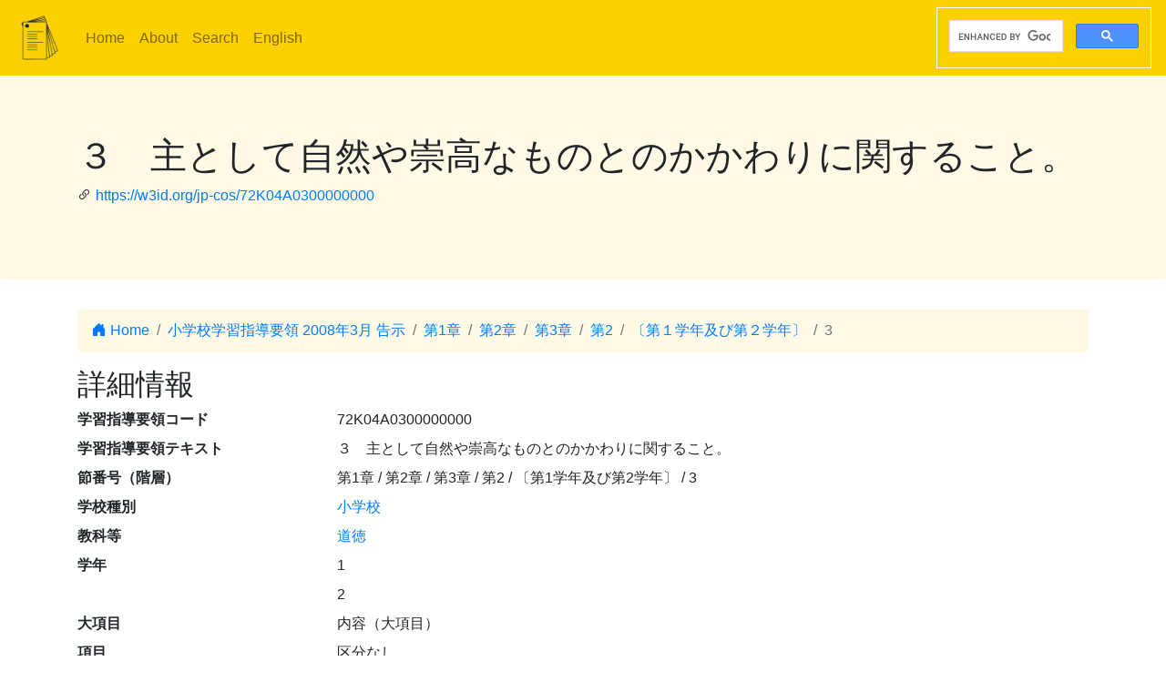

--- FILE ---
content_type: text/html; charset=utf-8
request_url: https://jp-cos.github.io/72K/04A0300000000
body_size: 3255
content:
<!DOCTYPE html>
<html lang="ja">
  <head>
    <meta charset="utf-8">
    <meta name="viewport" content="width=device-width, initial-scale=1, shrink-to-fit=no">
    <link rel="stylesheet" href="https://cdn.jsdelivr.net/npm/bootstrap@4.6.2/dist/css/bootstrap.min.css" integrity="sha384-xOolHFLEh07PJGoPkLv1IbcEPTNtaed2xpHsD9ESMhqIYd0nLMwNLD69Npy4HI+N" crossorigin="anonymous">
    <link rel="stylesheet" href="https://cdn.jsdelivr.net/npm/bootstrap-icons@1.11.3/font/bootstrap-icons.min.css">
    <link rel="stylesheet" href="../style.css">
    <title>３　主として自然や崇高なものとのかかわりに関すること。 - 学習指導要領LOD</title>
    <meta name="twitter:card" content="summary">
    <meta name="twitter:title" content="３　主として自然や崇高なものとのかかわりに関すること。 - 学習指導要領LOD">
    <meta property="og:title" content="３　主として自然や崇高なものとのかかわりに関すること。 - 学習指導要領LOD">
    <meta property="og:type" content="website">
    <meta property="og:url" content="https://w3id.org/jp-cos/72K04A0300000000">
    <meta property="og:image" content="https://w3id.org/jp-cos/logo.png">
    <meta name="generator" content="ttl2html 2.3.0">
    <script async src="https://www.googletagmanager.com/gtag/js?id=G-ZW2V5CQLY9"></script>
    <script>
      window.dataLayer = window.dataLayer || [];
      function gtag(){dataLayer.push(arguments);}
      gtag('js', new Date());
      gtag('config', 'G-ZW2V5CQLY9');
    </script>
  </head>
  <body>
    <nav class="navbar navbar-expand-lg navbar-light">
      <a class="navbar-brand" href="../">
        <img src="../logo.png" style="max-height: 54px" alt="学習指導要領LOD">
      </a>
      <button class="navbar-toggler" type="button" data-toggle="collapse" data-target="#navbarSupportedContent" aria-controls="navbarSupportedContent" aria-expanded="false" aria-label="Toggle navigation">
        <span class="navbar-toggler-icon"></span>
      </button>
      <div class="collapse navbar-collapse" id="navbarSupportedContent">
        <ul class="navbar-nav mr-auto">
          <li class="nav-item">
            <a class="nav-link" href="../">Home</a>
          </li>
          <li class="nav-item">
            <a class="nav-link" href="../about.html">About</a>
          </li>
            <li class="nav-item"><a class="nav-link" href="/search.html">Search</a></li>
            <li class="nav-item"><a class="nav-link" href="https://w3id.org/jp-cos/en/">English</a></li>
        </ul>
        <script async src="https://cse.google.com/cse.js?cx=75eea1908d53d46ba"></script>
        <div class="gcse-search"></div>
      </div>
    </nav>
        <div class="jumbotron">
      <div class="container">
        <h1>３　主として自然や崇高なものとのかかわりに関すること。</h1>
        <p><i class="bi bi-link-45deg"></i> <a href="https://w3id.org/jp-cos/72K04A0300000000">https://w3id.org/jp-cos/72K04A0300000000</a></p>
      </div>
    </div>
    <div class="container">
      <div class="row">
        <div class="col-md-12">
          <nav aria-label="breadcrumb">
            <ol class="breadcrumb">
              <li class="breadcrumb-item"><a href="../"><i class="bi bi-house-door-fill"></i> Home</a></li>
                <li class="breadcrumb-item" aria-current="page">
                  <a href="../Elementary/2008">小学校学習指導要領 2008年3月 告示</a>
                </li>
                <li class="breadcrumb-item" aria-current="page">
                  <a href="../720/0000000000000">第1章</a>
                </li>
                <li class="breadcrumb-item" aria-current="page">
                  <a href="../72n/0000000000000">第2章</a>
                </li>
                <li class="breadcrumb-item" aria-current="page">
                  <a href="0000000000000">第3章</a>
                </li>
                <li class="breadcrumb-item" aria-current="page">
                  <a href="0400000000000">第2</a>
                </li>
                <li class="breadcrumb-item" aria-current="page">
                  <a href="04A0000000000">〔第１学年及び第２学年〕</a>
                </li>
                <li class="breadcrumb-item active" aria-current="page">
                  3
                </li>
            </ol>
          </nav>
        </div>
      </div>
      <div class="row">
        <div class="col-md-12">
          <h2>詳細情報</h2>
          <dl class="row" itemscope itemid="https://w3id.org/jp-cos/72K04A0300000000" itemtype="https://w3id.org/jp-cos/Item">
  <dt class="col-sm-3">学習指導要領コード</dt>
      <dd class="col-sm-9" itemprop="http://purl.org/dc/terms/identifier">72K04A0300000000</dd>
  <dt class="col-sm-3">学習指導要領テキスト</dt>
      <dd class="col-sm-9" itemprop="http://schema.org/description">３　主として自然や崇高なものとのかかわりに関すること。</dd>
  <dt class="col-sm-3">節番号（階層）</dt>
      <dd class="col-sm-9" itemprop="https://w3id.org/jp-cos/sectionNumberHierarchy">第1章 / 第2章 / 第3章 / 第2 / 〔第1学年及び第2学年〕 / 3</dd>
  <dt class="col-sm-3">学校種別</dt>
      <dd class="col-sm-9" itemscope itemprop="https://w3id.org/jp-cos/school" itemid="https://w3id.org/jp-cos/school/Elementary" itemtype="https://w3id.org/jp-cos/School"><a href="../school/Elementary">小学校</a></dd>
  <dt class="col-sm-3">教科等</dt>
      <dd class="col-sm-9" itemscope itemprop="https://w3id.org/jp-cos/subjectArea" itemid="https://w3id.org/jp-cos/Elementary/2008/道徳" itemtype="https://w3id.org/jp-cos/SubjectArea"><a href="../Elementary/2008/道徳">道徳</a></dd>
  <dt class="col-sm-3">学年</dt>
      <dd class="col-sm-9" itemprop="https://w3id.org/jp-cos/grade">1</dd>
      <dd class="col-sm-9 offset-sm-3" itemprop="https://w3id.org/jp-cos/grade">2</dd>
  <dt class="col-sm-3">大項目</dt>
      <dd class="col-sm-9" itemprop="https://w3id.org/jp-cos/category">内容（大項目）</dd>
  <dt class="col-sm-3">項目</dt>
      <dd class="col-sm-9" itemprop="https://w3id.org/jp-cos/subCategory">区分なし</dd>
  <dt class="col-sm-3">節番号</dt>
      <dd class="col-sm-9" itemprop="https://w3id.org/jp-cos/sectionNumber">3</dd>
  <dt class="col-sm-3">テキスト</dt>
      <dd class="col-sm-9" itemprop="https://w3id.org/jp-cos/sectionText">主として自然や崇高なものとのかかわりに関すること。</dd>
  <dt class="col-sm-3">子</dt>
      <dd class="col-sm-9" itemscope itemprop="http://schema.org/hasPart" itemid="https://w3id.org/jp-cos/72K04A0310000000" itemtype="https://w3id.org/jp-cos/Item"><a href="04A0310000000">(1) 生きることを喜び，生命を大切にする心をもつ。</a></dd>
      <dd class="col-sm-9 offset-sm-3" itemscope itemprop="http://schema.org/hasPart" itemid="https://w3id.org/jp-cos/72K04A0320000000" itemtype="https://w3id.org/jp-cos/Item"><a href="04A0320000000">(2) 身近な自然に親しみ，動植物に優しい心で接する。</a></dd>
      <dd class="col-sm-9 offset-sm-3" itemscope itemprop="http://schema.org/hasPart" itemid="https://w3id.org/jp-cos/72K04A0330000000" itemtype="https://w3id.org/jp-cos/Item"><a href="04A0330000000">(3) 美しいものに触れ，すがすがしい心をもつ。</a></dd>
      <dd class="col-sm-9 offset-sm-3" itemscope itemprop="http://schema.org/hasPart" itemid="https://w3id.org/jp-cos/72K04A0341000001" itemtype="https://w3id.org/jp-cos/Item"><a href="04A0341000001">〔第１学年及び第２学年〕
　父母，祖父母を敬愛し，進んで家の手伝いなどをして，家族の役に立つこと。</a></dd>
      <dd class="col-sm-9 offset-sm-3" itemscope itemprop="http://schema.org/hasPart" itemid="https://w3id.org/jp-cos/72K04A0351000001" itemtype="https://w3id.org/jp-cos/Item"><a href="04A0351000001">〔第１学年及び第２学年〕
　先生を敬愛し，学校の人々に親しんで，学級や学校の生活を楽しくすること。</a></dd>
      <dd class="col-sm-9 offset-sm-3" itemscope itemprop="http://schema.org/hasPart" itemid="https://w3id.org/jp-cos/72K04A0361000001" itemtype="https://w3id.org/jp-cos/Item"><a href="04A0361000001">〔第１学年及び第２学年〕
　我が国や郷土の文化と生活に親しみ，愛着をもつこと。</a></dd>
      <dd class="col-sm-9 offset-sm-3" itemscope itemprop="http://schema.org/hasPart" itemid="https://w3id.org/jp-cos/72K04A0371000001" itemtype="https://w3id.org/jp-cos/Item"><a href="04A0371000001">〔第１学年及び第２学年〕
　他国の人々や文化に親しむこと。</a></dd>
  <dt class="col-sm-3">告示時期</dt>
      <dd class="col-sm-9" itemscope itemprop="https://w3id.org/jp-cos/issuedPeriod" itemid="https://w3id.org/jp-cos/period/H20toH21" itemtype="https://w3id.org/jp-cos/Period"><a href="../period/H20toH21">平成20～21年　告示</a></dd>
  <dt class="col-sm-3">学習指導要領</dt>
      <dd class="col-sm-9" itemscope itemprop="https://w3id.org/jp-cos/courseOfStudy" itemid="https://w3id.org/jp-cos/Elementary/2008" itemtype="https://w3id.org/jp-cos/CourseOfStudy"><a href="../Elementary/2008">小学校学習指導要領 2008年3月 告示</a></dd>
  <dt class="col-sm-3">学習指導要領（一部改正情報）</dt>
      <dd class="col-sm-9" itemscope itemprop="https://w3id.org/jp-cos/courseOfStudyRevision" itemid="https://w3id.org/jp-cos/Elementary/2008/2008" itemtype="https://w3id.org/jp-cos/CourseOfStudyRevision"><a href="../Elementary/2008/2008">小学校学習指導要領 2008年3月 告示</a></dd>
  <dt class="col-sm-3">改正情報</dt>
      <dd class="col-sm-9" itemprop="http://schema.org/edition">一部改正なし</dd>
  <dt class="col-sm-3">出典</dt>
      <dd class="col-sm-9" itemscope itemprop="http://purl.org/dc/terms/source" itemid="https://w3id.org/jp-cos/72V11" itemtype="https://w3id.org/jp-cos/Dataset"><a href="../72V11">【72V11】小学校学習指導要領コード 平成20年告示：バージョン1.1 （令和3年12月28日公表）</a></dd>
  <dt class="col-sm-3">項番</dt>
      <dd class="col-sm-9" itemprop="http://purl.org/linked-data/cube#order"><dl class="row border" itemscope itemtype="https://w3id.org/jp-cos/Number">
  <dt class="col-sm-3">項番</dt>
      <dd class="col-sm-9" itemprop="http://www.w3.org/1999/02/22-rdf-syntax-ns#value">2635</dd>
  <dt class="col-sm-3">出典</dt>
      <dd class="col-sm-9" itemscope itemprop="http://purl.org/dc/terms/source" itemid="https://w3id.org/jp-cos/72V11" itemtype="https://w3id.org/jp-cos/Dataset"><a href="../72V11">【72V11】小学校学習指導要領コード 平成20年告示：バージョン1.1 （令和3年12月28日公表）</a></dd>
  <dt class="col-sm-3">Type</dt>
      <dd class="col-sm-9" itemscope itemprop="http://www.w3.org/1999/02/22-rdf-syntax-ns#type" itemid="https://w3id.org/jp-cos/Number" itemtype="http://www.w3.org/2000/01/rdf-schema#Class"><a href="../Number">項番</a></dd>
</dl>
</dd>
  <dt class="col-sm-3">F学習指導要領コード</dt>
      <dd class="col-sm-9" itemprop="https://w3id.org/jp-cos/fcode">A7A2UKA0A4UAA0A3A0A0A0A0A0A0A0A0</dd>
  <dt class="col-sm-3">Type</dt>
      <dd class="col-sm-9" itemscope itemprop="http://www.w3.org/1999/02/22-rdf-syntax-ns#type" itemid="https://w3id.org/jp-cos/Item" itemtype="http://www.w3.org/2000/01/rdf-schema#Class"><a href="../Item">学習指導要領の細目</a></dd>
</dl>

        </div>
      </div>
      <div class="row mb-1">
  <div class="col-sm-12">
    <h3>教科書単元検索</h3>
    <button id="textbook-button" class="btn btn-textbook" onclick="teaching_unit_search('72K04A0300000000')">
      対応する教科書単元を取得
      <i class="bi bi-search"></i>
    </button>
    <div id="teaching_unit_result"></div>
  </div>
</div>
<div class="row mb-1">
  <div class="col-sm-12">
    <h3>NHK for School検索</h3>
    <button id="nhk4school-button-1" class="btn btn-nhk4school" onclick="get_nhk4school('72K04A0300000000')">
      コンテンツ一覧を取得
      <i class="bi bi-search"></i>
    </button>
    <div id="nhk4school-list-1"></div>
  </div>
</div>
<div class="row mb-1">
  <div class="col-sm-12">
    <h3>S×UKILAM連携教材コンテンツ <a href="https://adeac.jp/adeac-lab/top/SxUKILAM/index.html" title="「SxUKILAM（スキラム）連携：多様な資料を活用した教材アーカイブ」とは?"><i class="bi bi-info-circle"></i></a></h3>
    <button id="sukilam-button" class="btn btn-sukilam" onclick="get_sukilam_data('72K04A0300000000')">
      教材一覧を取得
      <i class="bi bi-search"></i>
    </button>
    <div id="sukilam-result"></div>
  </div>
</div>

      <div class="row inverse">
        <div class="col-md-12">
          <h2>被参照情報</h2>
          <dl class="row">
  <dt class="col-sm-3">&#39;子&#39;としての参照元:</dt>
    <dd class="col-sm-9"><a href="04A0000000000">〔第１学年及び第２学年〕</a></dd>
</dl>
        </div>
      </div>
    </div>
    <hr>
    <footer>
        <p class="float-right"><a href="https://w3id.org/jp-cos/72K04A0300000000.ttl"><img src="https://www.w3.org/RDF/icons/rdf_flyer.24" alt="RDFデータ"></a></p>
      <p>
        &copy; 2021-2025
        教育データプラス研究会
      </p>
    </footer>

    <!-- jQuery first, then Popper.js, then Bootstrap JS -->
    <script src="https://cdn.jsdelivr.net/npm/jquery@3.5.1/dist/jquery.slim.min.js" integrity="sha384-DfXdz2htPH0lsSSs5nCTpuj/zy4C+OGpamoFVy38MVBnE+IbbVYUew+OrCXaRkfj" crossorigin="anonymous"></script>
    <script src="https://cdn.jsdelivr.net/npm/bootstrap@4.6.2/dist/js/bootstrap.bundle.min.js" integrity="sha384-Fy6S3B9q64WdZWQUiU+q4/2Lc9npb8tCaSX9FK7E8HnRr0Jz8D6OP9dO5Vg3Q9ct" crossorigin="anonymous"></script>
    <script src="../custom.js"></script>
  </body>
</html>
